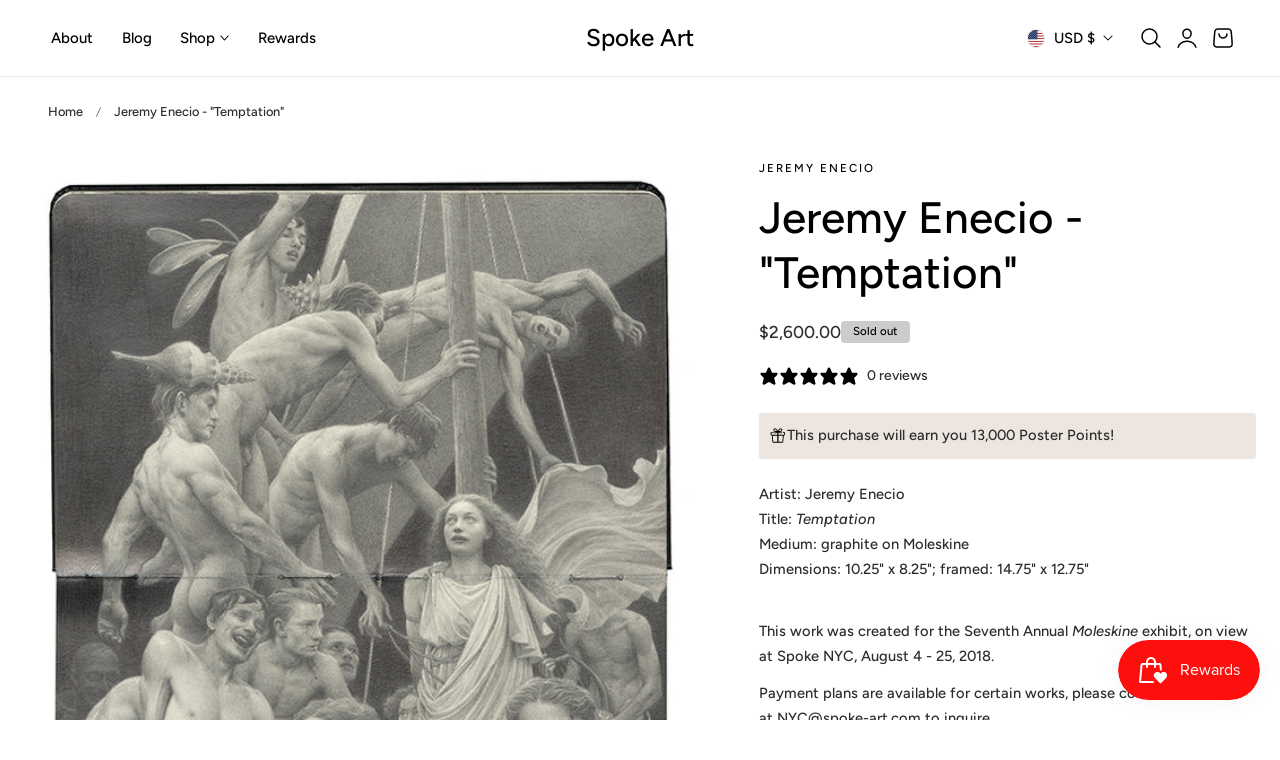

--- FILE ---
content_type: text/css
request_url: https://spoke-art.com/cdn/shop/t/20/assets/component-predictive-search.css?v=121641787366765705261735231827
body_size: -195
content:
.predictive-search{display:none;top:calc(100% + .1rem);left:-.1rem;background-color:rgb(var(--color-background));z-index:3;overflow-y:auto;-webkit-overflow-scrolling:touch;height:100%}.predictive-search--search-template{z-index:2;width:calc(100% + .2rem)}.predictive-search__results-groups-wrapper{display:flex;flex-direction:column}@media screen and (max-width: 749px){.predictive-search--header{right:0;left:0;top:100%}.predictive-search__results-groups-wrapper{flex-direction:column}.predictive-search__results-groups-wrapper:not(.predictive-search__results-groups-wrapper--no-suggestions){gap:2rem}}@media screen and (min-width: 750px){.predictive-search{border-top:none;width:calc(100% + .2rem)}.header predictive-search{position:relative}}predictive-search[open] .predictive-search,predictive-search[loading] .predictive-search{display:block}predictive-search[open] .predictive-search__group,predictive-search[loading] .predictive-search__group{display:none}.predictive-search__result-group{display:flex;flex-direction:column;flex:1 1 auto;gap:2.5rem}.predictive-search_key-trend ul li a{transition:border-color .2s ease,background-color .2s ease}.predictive-search_key-trend ul li a:hover{border-color:rgba(var(--color-foreground) / .1);background-color:rgba(var(--color-foreground) / .05)}.predictive-search__result-group:first-child .predictive-search__pages-wrapper{display:none}@media screen and (min-width: 750px){.predictive-search__result-group:first-child .predictive-search__pages-wrapper{display:initial}.predictive-search__result-group:first-child{flex:0 0 2.5rem}.predictive-search__results-groups-wrapper--no-products .predictive-search__result-group:first-child,.predictive-search__result-group:only-child{flex-grow:1}}predictive-search .spinner{width:1.5rem;height:1.5rem;line-height:0}predictive-search:not([loading]) .predictive-search__loading-state,predictive-search:not([loading]) .predictive-search-status__loading{display:none}predictive-search[loading] .predictive-search__loading-state{display:flex;justify-content:center;padding:1rem}predictive-search[loading] .predictive-search__search-for-button{display:none}predictive-search[loading] .predictive-search__results-groups-wrapper~.predictive-search__loading-state{display:none}predictive-search[loading] .predictive-search__results-groups-wrapper~.predictive-search__search-for-button{display:initial}.predictive-search__item-content{grid-area:product-content;display:flex;flex-direction:column}.predictive-search__item-content--centered{justify-content:center}.predictive-search__item-heading{margin:0;font-family:var(--font-card-title-family);font-size:calc(var(--size-body)*var(--font-card-title-scale));letter-spacing:var(--font-card-title-spacing);text-transform:var(--font-card-title-transform);font-weight:var(--font-card-title-weight)}.predictive-search__item-query-result *:not(mark){font-weight:700}.predictive-search__item-query-result mark{color:rgba(var(--color-foreground) / .75)}.predictive-search__item-query-result mark{background-color:#ff0}.predictive-search__item-vendor+.predictive-search__item-heading,.predictive-search .price{margin-top:.5rem}.predictive-search__list-item a{transition:border-color .2s ease}.predictive-search__list-item a:hover{border-color:rgba(var(--color-foreground) / .3)}
/*# sourceMappingURL=/cdn/shop/t/20/assets/component-predictive-search.css.map?v=121641787366765705261735231827 */


--- FILE ---
content_type: image/svg+xml
request_url: https://cdn.shopify.com/static/images/flags/bl.svg?crop=center&height=20&width=20
body_size: -775
content:
<svg xmlns="http://www.w3.org/2000/svg" viewBox="0 0 640 480" version="1"><g fill-rule="evenodd" stroke-width="1pt"><path fill="#fff" d="M0 0h640v479.997H0z"/><path fill="#00267f" d="M0 0h213.33v479.997H0z"/><path fill="#f31830" d="M426.663 0h213.33v479.997h-213.33z"/></g></svg>